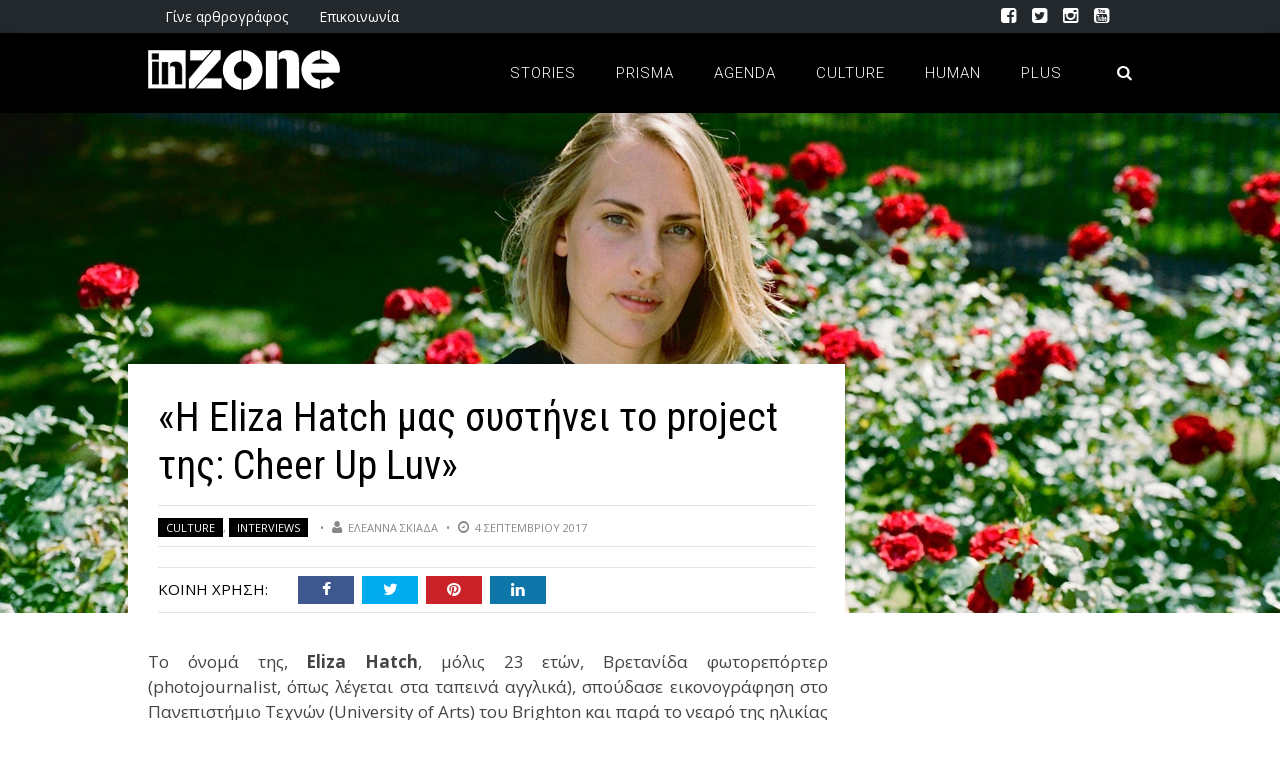

--- FILE ---
content_type: text/html; charset=UTF-8
request_url: https://inzone.gr/eliza-hatch-cheer-luv/
body_size: 22962
content:
<!DOCTYPE html>
<html lang="el" xmlns:og="http://opengraphprotocol.org/schema/" xmlns:fb="http://www.facebook.com/2008/fbml">

<head>
	
        <meta charset="UTF-8" />
        <meta name="google-site-verification" content="uoCBql9BlicUZOTpUc8oNOGwkZCUyfiAvVsqTSZtmfw" />
        <meta name="viewport" content="width=device-width, initial-scale=1"/>
        
        <meta http-equiv="Content-Type" content="text/html; charset=UTF-8" />
		
    	<meta name='robots' content='index, follow, max-image-preview:large, max-snippet:-1, max-video-preview:-1' />
	<style>img:is([sizes="auto" i], [sizes^="auto," i]) { contain-intrinsic-size: 3000px 1500px }</style>
	
	<!-- This site is optimized with the Yoast SEO plugin v22.8 - https://yoast.com/wordpress/plugins/seo/ -->
	<title>«Η Eliza Hatch μας συστήνει το project της: Cheer Up Luv» | InZone</title>
	<link rel="canonical" href="https://inzone.gr/eliza-hatch-cheer-luv/" />
	<meta property="og:locale" content="el_GR" />
	<meta property="og:type" content="article" />
	<meta property="og:title" content="«Η Eliza Hatch μας συστήνει το project της: Cheer Up Luv» | InZone" />
	<meta property="og:description" content="Το όνομά της, Eliza Hatch, μόλις 23 ετών, Βρετανίδα φωτορεπόρτερ (photojournalist, όπως λέγεται στα ταπεινά αγγλικά), σπούδασε εικονογράφηση στο Πανεπιστήμιο Τεχνών (University of Arts) του Brighton και παρά το νεαρό της ηλικίας της, κατάφερε να δημιουργήσει ένα φεμινιστικό project, που μόνο απαρατήρητο δεν έχει περάσει. Το «Cheer Up Luv», συστήνει την σεξουαλική παρενόχληση με έναν διαφορετικό τρόπο στο κοινό. Νέες γυναίκες που δέχτηκαν σεξουαλική παρενόχληση (οποιουδήποτε βαθμού) δημόσια, μιλούν και φωτογραφίζονται από τη νέα φωτογράφο, αποτελώντας μέρος ενός project, που παρόλο που δεν έχει κάνει καν τα πρώτα του γενέθλια(!), φιλοξενήθηκε στις σελίδες -διαδικτυακές και μη- των Elle UK, BBC, [&hellip;]" />
	<meta property="og:url" content="https://inzone.gr/eliza-hatch-cheer-luv/" />
	<meta property="og:site_name" content="InZone" />
	<meta property="article:publisher" content="https://www.facebook.com/inzonegr/" />
	<meta property="article:published_time" content="2017-09-04T14:45:36+00:00" />
	<meta property="article:modified_time" content="2017-09-05T10:16:26+00:00" />
	<meta property="og:image" content="https://inzone.gr/inzone/wp-content/uploads/2017/09/cul.jpg" />
	<meta property="og:image:width" content="1920" />
	<meta property="og:image:height" content="1272" />
	<meta property="og:image:type" content="image/jpeg" />
	<meta name="author" content="Ελεάννα Σκιαδά" />
	<meta name="twitter:card" content="summary_large_image" />
	<meta name="twitter:creator" content="@inzonegr" />
	<meta name="twitter:site" content="@inzonegr" />
	<meta name="twitter:label1" content="Συντάχθηκε από" />
	<meta name="twitter:data1" content="Ελεάννα Σκιαδά" />
	<meta name="twitter:label2" content="Εκτιμώμενος χρόνος ανάγνωσης" />
	<meta name="twitter:data2" content="1 λεπτό" />
	<script type="application/ld+json" class="yoast-schema-graph">{"@context":"https://schema.org","@graph":[{"@type":"Article","@id":"https://inzone.gr/eliza-hatch-cheer-luv/#article","isPartOf":{"@id":"https://inzone.gr/eliza-hatch-cheer-luv/"},"author":{"name":"Ελεάννα Σκιαδά","@id":"https://inzone.gr/#/schema/person/0bbe2aa692ca845f5f5824b0c4174a18"},"headline":"«Η Eliza Hatch μας συστήνει το project της: Cheer Up Luv»","datePublished":"2017-09-04T14:45:36+00:00","dateModified":"2017-09-05T10:16:26+00:00","mainEntityOfPage":{"@id":"https://inzone.gr/eliza-hatch-cheer-luv/"},"wordCount":121,"commentCount":0,"publisher":{"@id":"https://inzone.gr/#organization"},"image":{"@id":"https://inzone.gr/eliza-hatch-cheer-luv/#primaryimage"},"thumbnailUrl":"https://inzone.gr/inzone/wp-content/uploads/2017/09/cul.jpg","keywords":["Cheer Up Luv","Eliza Hatch","feminism","photojournalist","Sexual Harassment"],"articleSection":["Culture","Interviews","Top"],"inLanguage":"el","potentialAction":[{"@type":"CommentAction","name":"Comment","target":["https://inzone.gr/eliza-hatch-cheer-luv/#respond"]}]},{"@type":"WebPage","@id":"https://inzone.gr/eliza-hatch-cheer-luv/","url":"https://inzone.gr/eliza-hatch-cheer-luv/","name":"«Η Eliza Hatch μας συστήνει το project της: Cheer Up Luv» | InZone","isPartOf":{"@id":"https://inzone.gr/#website"},"primaryImageOfPage":{"@id":"https://inzone.gr/eliza-hatch-cheer-luv/#primaryimage"},"image":{"@id":"https://inzone.gr/eliza-hatch-cheer-luv/#primaryimage"},"thumbnailUrl":"https://inzone.gr/inzone/wp-content/uploads/2017/09/cul.jpg","datePublished":"2017-09-04T14:45:36+00:00","dateModified":"2017-09-05T10:16:26+00:00","breadcrumb":{"@id":"https://inzone.gr/eliza-hatch-cheer-luv/#breadcrumb"},"inLanguage":"el","potentialAction":[{"@type":"ReadAction","target":["https://inzone.gr/eliza-hatch-cheer-luv/"]}]},{"@type":"ImageObject","inLanguage":"el","@id":"https://inzone.gr/eliza-hatch-cheer-luv/#primaryimage","url":"https://inzone.gr/inzone/wp-content/uploads/2017/09/cul.jpg","contentUrl":"https://inzone.gr/inzone/wp-content/uploads/2017/09/cul.jpg","width":1920,"height":1272,"caption":"Πηγή Φωτογραφίας"},{"@type":"BreadcrumbList","@id":"https://inzone.gr/eliza-hatch-cheer-luv/#breadcrumb","itemListElement":[{"@type":"ListItem","position":1,"name":"inzone.gr","item":"https://inzone.gr/"},{"@type":"ListItem","position":2,"name":"Blog","item":"https://inzone.gr/blog/"},{"@type":"ListItem","position":3,"name":"«Η Eliza Hatch μας συστήνει το project της: Cheer Up Luv»"}]},{"@type":"WebSite","@id":"https://inzone.gr/#website","url":"https://inzone.gr/","name":"InZone","description":"Απ&#039; το πρίσμα των νέων!","publisher":{"@id":"https://inzone.gr/#organization"},"potentialAction":[{"@type":"SearchAction","target":{"@type":"EntryPoint","urlTemplate":"https://inzone.gr/?s={search_term_string}"},"query-input":"required name=search_term_string"}],"inLanguage":"el"},{"@type":"Organization","@id":"https://inzone.gr/#organization","name":"inzone.gr","url":"https://inzone.gr/","logo":{"@type":"ImageObject","inLanguage":"el","@id":"https://inzone.gr/#/schema/logo/image/","url":"https://inzone.gr/inzone/wp-content/uploads/2015/12/inzone_fb.png","contentUrl":"https://inzone.gr/inzone/wp-content/uploads/2015/12/inzone_fb.png","width":1452,"height":921,"caption":"inzone.gr"},"image":{"@id":"https://inzone.gr/#/schema/logo/image/"},"sameAs":["https://www.facebook.com/inzonegr/","https://x.com/inzonegr","https://www.instagram.com/inzonegr/","https://www.youtube.com/user/zonetubegr"]},{"@type":"Person","@id":"https://inzone.gr/#/schema/person/0bbe2aa692ca845f5f5824b0c4174a18","name":"Ελεάννα Σκιαδά","image":{"@type":"ImageObject","inLanguage":"el","@id":"https://inzone.gr/#/schema/person/image/","url":"https://secure.gravatar.com/avatar/a4faa036824a9792e3df8f0b0b15b993?s=96&d=mm&r=g","contentUrl":"https://secure.gravatar.com/avatar/a4faa036824a9792e3df8f0b0b15b993?s=96&d=mm&r=g","caption":"Ελεάννα Σκιαδά"},"description":"Φοιτήτρια Νομικής στο ΑΠΘ, θερμή υποστηρικτής της αναντικατάστατης δύναμης των λέξεων. Στην προσπάθεια μου να ισορροπήσω ικανοποιητικά στο σχοινί της καθημερινότητας, έπεσα τυχαία πάνω στο «γράψιμο», που ήρθε και συμπλήρωσε αυτό που αποκαλούσα μέχρι τότε «εαυτό». Δεν είναι μόνο τρόπος έκφρασης ενός, αλλά μπορεί αναμφίβολα να αγγίξει πολλούς, κάτι που ενισχύει τη γοητεία της γραφής. Οι λέξεις συγκινούν, ευαισθητοποιούν, προσβάλλουν, φανερώνουν τα τρωτά σημεία της κοινωνίας, του ανθρώπου, αναδιαμορφώνουν απόψεις, προκαλούν αλλαγές. Έτσι τουλάχιστον προσπαθώ να τις αξιοποιήσω εγώ, και πραγματικά ελπίζω να το καταφέρνω...","url":"https://inzone.gr/author/skiada/"}]}</script>
	<!-- / Yoast SEO plugin. -->


<link rel='dns-prefetch' href='//fonts.googleapis.com' />
<link rel='dns-prefetch' href='//www.googletagmanager.com' />
<link rel='dns-prefetch' href='//pagead2.googlesyndication.com' />
<link rel="alternate" type="application/rss+xml" title="Ροή RSS &raquo; InZone" href="https://inzone.gr/feed/" />
<link rel="alternate" type="application/rss+xml" title="Ροή Σχολίων &raquo; InZone" href="https://inzone.gr/comments/feed/" />
<link rel="alternate" type="application/rss+xml" title="Ροή Σχολίων InZone &raquo; «Η Eliza Hatch μας συστήνει το project της: Cheer Up Luv»" href="https://inzone.gr/eliza-hatch-cheer-luv/feed/" />
<meta property="og:title" content="«Η Eliza Hatch μας συστήνει το project της: Cheer Up Luv»"/><meta property="og:type" content="article"/><meta property="og:url" content="https://inzone.gr/eliza-hatch-cheer-luv/"/><meta property="og:image" content="https://inzone.gr/inzone/wp-content/uploads/2017/09/cul-600x315.jpg"/>
<script type="text/javascript">
/* <![CDATA[ */
window._wpemojiSettings = {"baseUrl":"https:\/\/s.w.org\/images\/core\/emoji\/15.0.3\/72x72\/","ext":".png","svgUrl":"https:\/\/s.w.org\/images\/core\/emoji\/15.0.3\/svg\/","svgExt":".svg","source":{"concatemoji":"https:\/\/inzone.gr\/inzone\/wp-includes\/js\/wp-emoji-release.min.js?ver=6.7.4"}};
/*! This file is auto-generated */
!function(i,n){var o,s,e;function c(e){try{var t={supportTests:e,timestamp:(new Date).valueOf()};sessionStorage.setItem(o,JSON.stringify(t))}catch(e){}}function p(e,t,n){e.clearRect(0,0,e.canvas.width,e.canvas.height),e.fillText(t,0,0);var t=new Uint32Array(e.getImageData(0,0,e.canvas.width,e.canvas.height).data),r=(e.clearRect(0,0,e.canvas.width,e.canvas.height),e.fillText(n,0,0),new Uint32Array(e.getImageData(0,0,e.canvas.width,e.canvas.height).data));return t.every(function(e,t){return e===r[t]})}function u(e,t,n){switch(t){case"flag":return n(e,"\ud83c\udff3\ufe0f\u200d\u26a7\ufe0f","\ud83c\udff3\ufe0f\u200b\u26a7\ufe0f")?!1:!n(e,"\ud83c\uddfa\ud83c\uddf3","\ud83c\uddfa\u200b\ud83c\uddf3")&&!n(e,"\ud83c\udff4\udb40\udc67\udb40\udc62\udb40\udc65\udb40\udc6e\udb40\udc67\udb40\udc7f","\ud83c\udff4\u200b\udb40\udc67\u200b\udb40\udc62\u200b\udb40\udc65\u200b\udb40\udc6e\u200b\udb40\udc67\u200b\udb40\udc7f");case"emoji":return!n(e,"\ud83d\udc26\u200d\u2b1b","\ud83d\udc26\u200b\u2b1b")}return!1}function f(e,t,n){var r="undefined"!=typeof WorkerGlobalScope&&self instanceof WorkerGlobalScope?new OffscreenCanvas(300,150):i.createElement("canvas"),a=r.getContext("2d",{willReadFrequently:!0}),o=(a.textBaseline="top",a.font="600 32px Arial",{});return e.forEach(function(e){o[e]=t(a,e,n)}),o}function t(e){var t=i.createElement("script");t.src=e,t.defer=!0,i.head.appendChild(t)}"undefined"!=typeof Promise&&(o="wpEmojiSettingsSupports",s=["flag","emoji"],n.supports={everything:!0,everythingExceptFlag:!0},e=new Promise(function(e){i.addEventListener("DOMContentLoaded",e,{once:!0})}),new Promise(function(t){var n=function(){try{var e=JSON.parse(sessionStorage.getItem(o));if("object"==typeof e&&"number"==typeof e.timestamp&&(new Date).valueOf()<e.timestamp+604800&&"object"==typeof e.supportTests)return e.supportTests}catch(e){}return null}();if(!n){if("undefined"!=typeof Worker&&"undefined"!=typeof OffscreenCanvas&&"undefined"!=typeof URL&&URL.createObjectURL&&"undefined"!=typeof Blob)try{var e="postMessage("+f.toString()+"("+[JSON.stringify(s),u.toString(),p.toString()].join(",")+"));",r=new Blob([e],{type:"text/javascript"}),a=new Worker(URL.createObjectURL(r),{name:"wpTestEmojiSupports"});return void(a.onmessage=function(e){c(n=e.data),a.terminate(),t(n)})}catch(e){}c(n=f(s,u,p))}t(n)}).then(function(e){for(var t in e)n.supports[t]=e[t],n.supports.everything=n.supports.everything&&n.supports[t],"flag"!==t&&(n.supports.everythingExceptFlag=n.supports.everythingExceptFlag&&n.supports[t]);n.supports.everythingExceptFlag=n.supports.everythingExceptFlag&&!n.supports.flag,n.DOMReady=!1,n.readyCallback=function(){n.DOMReady=!0}}).then(function(){return e}).then(function(){var e;n.supports.everything||(n.readyCallback(),(e=n.source||{}).concatemoji?t(e.concatemoji):e.wpemoji&&e.twemoji&&(t(e.twemoji),t(e.wpemoji)))}))}((window,document),window._wpemojiSettings);
/* ]]> */
</script>
<link rel='stylesheet' id='sbi_styles-css' href='https://inzone.gr/inzone/wp-content/plugins/instagram-feed/css/sbi-styles.min.css?ver=6.3.1' type='text/css' media='all' />
<style id='wp-emoji-styles-inline-css' type='text/css'>

	img.wp-smiley, img.emoji {
		display: inline !important;
		border: none !important;
		box-shadow: none !important;
		height: 1em !important;
		width: 1em !important;
		margin: 0 0.07em !important;
		vertical-align: -0.1em !important;
		background: none !important;
		padding: 0 !important;
	}
</style>
<link rel='stylesheet' id='wp-block-library-css' href='https://inzone.gr/inzone/wp-includes/css/dist/block-library/style.min.css?ver=6.7.4' type='text/css' media='all' />
<style id='safe-svg-svg-icon-style-inline-css' type='text/css'>
.safe-svg-cover{text-align:center}.safe-svg-cover .safe-svg-inside{display:inline-block;max-width:100%}.safe-svg-cover svg{height:100%;max-height:100%;max-width:100%;width:100%}

</style>
<style id='classic-theme-styles-inline-css' type='text/css'>
/*! This file is auto-generated */
.wp-block-button__link{color:#fff;background-color:#32373c;border-radius:9999px;box-shadow:none;text-decoration:none;padding:calc(.667em + 2px) calc(1.333em + 2px);font-size:1.125em}.wp-block-file__button{background:#32373c;color:#fff;text-decoration:none}
</style>
<style id='global-styles-inline-css' type='text/css'>
:root{--wp--preset--aspect-ratio--square: 1;--wp--preset--aspect-ratio--4-3: 4/3;--wp--preset--aspect-ratio--3-4: 3/4;--wp--preset--aspect-ratio--3-2: 3/2;--wp--preset--aspect-ratio--2-3: 2/3;--wp--preset--aspect-ratio--16-9: 16/9;--wp--preset--aspect-ratio--9-16: 9/16;--wp--preset--color--black: #000000;--wp--preset--color--cyan-bluish-gray: #abb8c3;--wp--preset--color--white: #ffffff;--wp--preset--color--pale-pink: #f78da7;--wp--preset--color--vivid-red: #cf2e2e;--wp--preset--color--luminous-vivid-orange: #ff6900;--wp--preset--color--luminous-vivid-amber: #fcb900;--wp--preset--color--light-green-cyan: #7bdcb5;--wp--preset--color--vivid-green-cyan: #00d084;--wp--preset--color--pale-cyan-blue: #8ed1fc;--wp--preset--color--vivid-cyan-blue: #0693e3;--wp--preset--color--vivid-purple: #9b51e0;--wp--preset--gradient--vivid-cyan-blue-to-vivid-purple: linear-gradient(135deg,rgba(6,147,227,1) 0%,rgb(155,81,224) 100%);--wp--preset--gradient--light-green-cyan-to-vivid-green-cyan: linear-gradient(135deg,rgb(122,220,180) 0%,rgb(0,208,130) 100%);--wp--preset--gradient--luminous-vivid-amber-to-luminous-vivid-orange: linear-gradient(135deg,rgba(252,185,0,1) 0%,rgba(255,105,0,1) 100%);--wp--preset--gradient--luminous-vivid-orange-to-vivid-red: linear-gradient(135deg,rgba(255,105,0,1) 0%,rgb(207,46,46) 100%);--wp--preset--gradient--very-light-gray-to-cyan-bluish-gray: linear-gradient(135deg,rgb(238,238,238) 0%,rgb(169,184,195) 100%);--wp--preset--gradient--cool-to-warm-spectrum: linear-gradient(135deg,rgb(74,234,220) 0%,rgb(151,120,209) 20%,rgb(207,42,186) 40%,rgb(238,44,130) 60%,rgb(251,105,98) 80%,rgb(254,248,76) 100%);--wp--preset--gradient--blush-light-purple: linear-gradient(135deg,rgb(255,206,236) 0%,rgb(152,150,240) 100%);--wp--preset--gradient--blush-bordeaux: linear-gradient(135deg,rgb(254,205,165) 0%,rgb(254,45,45) 50%,rgb(107,0,62) 100%);--wp--preset--gradient--luminous-dusk: linear-gradient(135deg,rgb(255,203,112) 0%,rgb(199,81,192) 50%,rgb(65,88,208) 100%);--wp--preset--gradient--pale-ocean: linear-gradient(135deg,rgb(255,245,203) 0%,rgb(182,227,212) 50%,rgb(51,167,181) 100%);--wp--preset--gradient--electric-grass: linear-gradient(135deg,rgb(202,248,128) 0%,rgb(113,206,126) 100%);--wp--preset--gradient--midnight: linear-gradient(135deg,rgb(2,3,129) 0%,rgb(40,116,252) 100%);--wp--preset--font-size--small: 13px;--wp--preset--font-size--medium: 20px;--wp--preset--font-size--large: 36px;--wp--preset--font-size--x-large: 42px;--wp--preset--spacing--20: 0.44rem;--wp--preset--spacing--30: 0.67rem;--wp--preset--spacing--40: 1rem;--wp--preset--spacing--50: 1.5rem;--wp--preset--spacing--60: 2.25rem;--wp--preset--spacing--70: 3.38rem;--wp--preset--spacing--80: 5.06rem;--wp--preset--shadow--natural: 6px 6px 9px rgba(0, 0, 0, 0.2);--wp--preset--shadow--deep: 12px 12px 50px rgba(0, 0, 0, 0.4);--wp--preset--shadow--sharp: 6px 6px 0px rgba(0, 0, 0, 0.2);--wp--preset--shadow--outlined: 6px 6px 0px -3px rgba(255, 255, 255, 1), 6px 6px rgba(0, 0, 0, 1);--wp--preset--shadow--crisp: 6px 6px 0px rgba(0, 0, 0, 1);}:where(.is-layout-flex){gap: 0.5em;}:where(.is-layout-grid){gap: 0.5em;}body .is-layout-flex{display: flex;}.is-layout-flex{flex-wrap: wrap;align-items: center;}.is-layout-flex > :is(*, div){margin: 0;}body .is-layout-grid{display: grid;}.is-layout-grid > :is(*, div){margin: 0;}:where(.wp-block-columns.is-layout-flex){gap: 2em;}:where(.wp-block-columns.is-layout-grid){gap: 2em;}:where(.wp-block-post-template.is-layout-flex){gap: 1.25em;}:where(.wp-block-post-template.is-layout-grid){gap: 1.25em;}.has-black-color{color: var(--wp--preset--color--black) !important;}.has-cyan-bluish-gray-color{color: var(--wp--preset--color--cyan-bluish-gray) !important;}.has-white-color{color: var(--wp--preset--color--white) !important;}.has-pale-pink-color{color: var(--wp--preset--color--pale-pink) !important;}.has-vivid-red-color{color: var(--wp--preset--color--vivid-red) !important;}.has-luminous-vivid-orange-color{color: var(--wp--preset--color--luminous-vivid-orange) !important;}.has-luminous-vivid-amber-color{color: var(--wp--preset--color--luminous-vivid-amber) !important;}.has-light-green-cyan-color{color: var(--wp--preset--color--light-green-cyan) !important;}.has-vivid-green-cyan-color{color: var(--wp--preset--color--vivid-green-cyan) !important;}.has-pale-cyan-blue-color{color: var(--wp--preset--color--pale-cyan-blue) !important;}.has-vivid-cyan-blue-color{color: var(--wp--preset--color--vivid-cyan-blue) !important;}.has-vivid-purple-color{color: var(--wp--preset--color--vivid-purple) !important;}.has-black-background-color{background-color: var(--wp--preset--color--black) !important;}.has-cyan-bluish-gray-background-color{background-color: var(--wp--preset--color--cyan-bluish-gray) !important;}.has-white-background-color{background-color: var(--wp--preset--color--white) !important;}.has-pale-pink-background-color{background-color: var(--wp--preset--color--pale-pink) !important;}.has-vivid-red-background-color{background-color: var(--wp--preset--color--vivid-red) !important;}.has-luminous-vivid-orange-background-color{background-color: var(--wp--preset--color--luminous-vivid-orange) !important;}.has-luminous-vivid-amber-background-color{background-color: var(--wp--preset--color--luminous-vivid-amber) !important;}.has-light-green-cyan-background-color{background-color: var(--wp--preset--color--light-green-cyan) !important;}.has-vivid-green-cyan-background-color{background-color: var(--wp--preset--color--vivid-green-cyan) !important;}.has-pale-cyan-blue-background-color{background-color: var(--wp--preset--color--pale-cyan-blue) !important;}.has-vivid-cyan-blue-background-color{background-color: var(--wp--preset--color--vivid-cyan-blue) !important;}.has-vivid-purple-background-color{background-color: var(--wp--preset--color--vivid-purple) !important;}.has-black-border-color{border-color: var(--wp--preset--color--black) !important;}.has-cyan-bluish-gray-border-color{border-color: var(--wp--preset--color--cyan-bluish-gray) !important;}.has-white-border-color{border-color: var(--wp--preset--color--white) !important;}.has-pale-pink-border-color{border-color: var(--wp--preset--color--pale-pink) !important;}.has-vivid-red-border-color{border-color: var(--wp--preset--color--vivid-red) !important;}.has-luminous-vivid-orange-border-color{border-color: var(--wp--preset--color--luminous-vivid-orange) !important;}.has-luminous-vivid-amber-border-color{border-color: var(--wp--preset--color--luminous-vivid-amber) !important;}.has-light-green-cyan-border-color{border-color: var(--wp--preset--color--light-green-cyan) !important;}.has-vivid-green-cyan-border-color{border-color: var(--wp--preset--color--vivid-green-cyan) !important;}.has-pale-cyan-blue-border-color{border-color: var(--wp--preset--color--pale-cyan-blue) !important;}.has-vivid-cyan-blue-border-color{border-color: var(--wp--preset--color--vivid-cyan-blue) !important;}.has-vivid-purple-border-color{border-color: var(--wp--preset--color--vivid-purple) !important;}.has-vivid-cyan-blue-to-vivid-purple-gradient-background{background: var(--wp--preset--gradient--vivid-cyan-blue-to-vivid-purple) !important;}.has-light-green-cyan-to-vivid-green-cyan-gradient-background{background: var(--wp--preset--gradient--light-green-cyan-to-vivid-green-cyan) !important;}.has-luminous-vivid-amber-to-luminous-vivid-orange-gradient-background{background: var(--wp--preset--gradient--luminous-vivid-amber-to-luminous-vivid-orange) !important;}.has-luminous-vivid-orange-to-vivid-red-gradient-background{background: var(--wp--preset--gradient--luminous-vivid-orange-to-vivid-red) !important;}.has-very-light-gray-to-cyan-bluish-gray-gradient-background{background: var(--wp--preset--gradient--very-light-gray-to-cyan-bluish-gray) !important;}.has-cool-to-warm-spectrum-gradient-background{background: var(--wp--preset--gradient--cool-to-warm-spectrum) !important;}.has-blush-light-purple-gradient-background{background: var(--wp--preset--gradient--blush-light-purple) !important;}.has-blush-bordeaux-gradient-background{background: var(--wp--preset--gradient--blush-bordeaux) !important;}.has-luminous-dusk-gradient-background{background: var(--wp--preset--gradient--luminous-dusk) !important;}.has-pale-ocean-gradient-background{background: var(--wp--preset--gradient--pale-ocean) !important;}.has-electric-grass-gradient-background{background: var(--wp--preset--gradient--electric-grass) !important;}.has-midnight-gradient-background{background: var(--wp--preset--gradient--midnight) !important;}.has-small-font-size{font-size: var(--wp--preset--font-size--small) !important;}.has-medium-font-size{font-size: var(--wp--preset--font-size--medium) !important;}.has-large-font-size{font-size: var(--wp--preset--font-size--large) !important;}.has-x-large-font-size{font-size: var(--wp--preset--font-size--x-large) !important;}
:where(.wp-block-post-template.is-layout-flex){gap: 1.25em;}:where(.wp-block-post-template.is-layout-grid){gap: 1.25em;}
:where(.wp-block-columns.is-layout-flex){gap: 2em;}:where(.wp-block-columns.is-layout-grid){gap: 2em;}
:root :where(.wp-block-pullquote){font-size: 1.5em;line-height: 1.6;}
</style>
<link rel='stylesheet' id='wordpress-popular-posts-css-css' href='https://inzone.gr/inzone/wp-content/plugins/wordpress-popular-posts/assets/css/wpp.css?ver=6.4.2' type='text/css' media='all' />
<link rel='stylesheet' id='bk-bootstrap-css-css' href='https://inzone.gr/inzone/wp-content/themes/the-rex/framework/bootstrap/css/bootstrap.css?ver=6.7.4' type='text/css' media='all' />
<link rel='stylesheet' id='bk-fa-css' href='https://inzone.gr/inzone/wp-content/themes/the-rex/css/fonts/awesome-fonts/css/font-awesome.min.css?ver=6.7.4' type='text/css' media='all' />
<link rel='stylesheet' id='bk-fa-snapchat-css' href='https://inzone.gr/inzone/wp-content/themes/the-rex/css/fa-snapchat.css?ver=6.7.4' type='text/css' media='all' />
<link rel='stylesheet' id='bk-flexslider-css' href='https://inzone.gr/inzone/wp-content/themes/the-rex/css/flexslider.css?ver=6.7.4' type='text/css' media='all' />
<link rel='stylesheet' id='bkstyle-css' href='https://inzone.gr/inzone/wp-content/themes/the-rex/css/bkstyle.css?ver=6.7.4' type='text/css' media='all' />
<link rel='stylesheet' id='bkresponsive-css' href='https://inzone.gr/inzone/wp-content/themes/the-rex/css/responsive.css?ver=6.7.4' type='text/css' media='all' />
<link rel='stylesheet' id='bk-tipper-css' href='https://inzone.gr/inzone/wp-content/themes/the-rex/css/jquery.fs.tipper.css?ver=6.7.4' type='text/css' media='all' />
<link rel='stylesheet' id='bk-justifiedgallery-css' href='https://inzone.gr/inzone/wp-content/themes/the-rex/css/justifiedGallery.css?ver=6.7.4' type='text/css' media='all' />
<link rel='stylesheet' id='bk-justifiedlightbox-css' href='https://inzone.gr/inzone/wp-content/themes/the-rex/css/magnific-popup.css?ver=6.7.4' type='text/css' media='all' />
<link rel='stylesheet' id='redux-google-fonts-bk_option-css' href='https://fonts.googleapis.com/css?family=Open+Sans%3A300%2C400%2C600%2C700%2C800%2C300italic%2C400italic%2C600italic%2C700italic%2C800italic%7CRoboto%3A100%2C300%2C400%2C500%2C700%2C900%2C100italic%2C300italic%2C400italic%2C500italic%2C700italic%2C900italic%7CArchivo+Narrow%3A400%2C700%2C400italic%2C700italic%7CRoboto+Condensed%3A300%2C400%2C700%2C300italic%2C400italic%2C700italic&#038;subset=latin%2Cgreek&#038;ver=1619035170' type='text/css' media='all' />
<script type="application/json" id="wpp-json">

{"sampling_active":0,"sampling_rate":100,"ajax_url":"https:\/\/inzone.gr\/wp-json\/wordpress-popular-posts\/v1\/popular-posts","api_url":"https:\/\/inzone.gr\/wp-json\/wordpress-popular-posts","ID":7527,"token":"d981e115e0","lang":0,"debug":0}

</script>
<script type="text/javascript" src="https://inzone.gr/inzone/wp-content/plugins/wordpress-popular-posts/assets/js/wpp.min.js?ver=6.4.2" id="wpp-js-js"></script>
<script type="text/javascript" src="https://inzone.gr/inzone/wp-includes/js/jquery/jquery.min.js?ver=3.7.1" id="jquery-core-js"></script>
<script type="text/javascript" src="https://inzone.gr/inzone/wp-includes/js/jquery/jquery-migrate.min.js?ver=3.4.1" id="jquery-migrate-js"></script>
<link rel="https://api.w.org/" href="https://inzone.gr/wp-json/" /><link rel="alternate" title="JSON" type="application/json" href="https://inzone.gr/wp-json/wp/v2/posts/7527" /><link rel="EditURI" type="application/rsd+xml" title="RSD" href="https://inzone.gr/inzone/xmlrpc.php?rsd" />
<link rel='shortlink' href='https://inzone.gr/?p=7527' />
<link rel="alternate" title="oEmbed (JSON)" type="application/json+oembed" href="https://inzone.gr/wp-json/oembed/1.0/embed?url=https%3A%2F%2Finzone.gr%2Feliza-hatch-cheer-luv%2F" />
<link rel="alternate" title="oEmbed (XML)" type="text/xml+oembed" href="https://inzone.gr/wp-json/oembed/1.0/embed?url=https%3A%2F%2Finzone.gr%2Feliza-hatch-cheer-luv%2F&#038;format=xml" />
<meta name="generator" content="Site Kit by Google 1.127.0" />            <style id="wpp-loading-animation-styles">@-webkit-keyframes bgslide{from{background-position-x:0}to{background-position-x:-200%}}@keyframes bgslide{from{background-position-x:0}to{background-position-x:-200%}}.wpp-widget-placeholder,.wpp-widget-block-placeholder,.wpp-shortcode-placeholder{margin:0 auto;width:60px;height:3px;background:#dd3737;background:linear-gradient(90deg,#dd3737 0%,#571313 10%,#dd3737 100%);background-size:200% auto;border-radius:3px;-webkit-animation:bgslide 1s infinite linear;animation:bgslide 1s infinite linear}</style>
                    <script type="text/javascript">
            var ajaxurl = 'https://inzone.gr/inzone/wp-admin/admin-ajax.php';
        </script>
    
<!-- Google AdSense meta tags added by Site Kit -->
<meta name="google-adsense-platform-account" content="ca-host-pub-2644536267352236">
<meta name="google-adsense-platform-domain" content="sitekit.withgoogle.com">
<!-- End Google AdSense meta tags added by Site Kit -->

<!-- Google AdSense snippet added by Site Kit -->
<script type="text/javascript" async="async" src="https://pagead2.googlesyndication.com/pagead/js/adsbygoogle.js?client=ca-pub-7742184136412427&amp;host=ca-host-pub-2644536267352236" crossorigin="anonymous"></script>

<!-- End Google AdSense snippet added by Site Kit -->
    
    <style type='text/css' media="all">
        .review-score {display: none !important;}.meta-comment {display: none !important;}        ::selection {color: #FFF; background: #000000}
        ::-webkit-selection {color: #FFF; background: #000000}
         
             p > a, p > a:hover, .single-page .article-content a:hover, .single-page .article-content a:visited, .content_out.small-post .meta .post-category, .bk-sub-menu li:hover > a,
            #top-menu>ul>li > .sub-menu a:hover, .bk-dropdown-menu li:hover > a, .widget_tag_cloud .tagcloud a:hover, .bk-header-90 #main-menu > ul > li:hover,
            .footer .searchform-wrap .search-icon i, .module-title h2 span,
            .row-type .meta .post-category, #top-menu>ul>li:hover > a, .article-content li a, .article-content p a, .content_out.small-post .post-category,
            .breadcrumbs .location, .recommend-box .close,
            .s-post-nav .nav-title span, .error-number h4, .redirect-home, .module-breaking-carousel .flex-direction-nav .flex-next, .module-breaking-carousel:hover .flex-direction-nav .flex-prev,
            .bk-author-box .author-info .bk-author-page-contact a:hover, .module-feature2 .meta .post-category, 
            .bk-blog-content .meta .post-category, blockquote,
            #pagination .page-numbers, .post-page-links a, input[type="submit"]:hover, .single-page .icon-play:hover,
            .button:hover, .top-nav .bk-lwa .bk-account-info a:hover, a.bk_u_login:hover, a.bk_u_logout:hover, .bk-back-login:hover,
            .top-nav .bk-links-modal:hover, .main-nav.bk-menu-light .bk-sub-menu li > a:hover, .main-nav.bk-menu-light .bk-sub-posts .post-title a:hover,
            .bk-header-90 .header-social .social-icon a:hover
            {color: #000000}
            
            .flex-direction-nav li a:hover polyline 
            {stroke: #000000}
            #top-menu>ul>li > .sub-menu, .bk-dropdown-menu, .widget_tag_cloud .tagcloud a:hover, #page-wrap.wide .main-nav.fixed,
            .bk-mega-menu, .bk-mega-column-menu, .search-loadding, #comment-submit:hover,
            #pagination .page-numbers, .post-page-links a, .post-page-links > span, .widget_latest_comments .flex-direction-nav li a:hover,
            .loadmore span.ajaxtext:hover, #mobile-inner-header, .menu-location-title, input[type="submit"]:hover, .button:hover,
            .bk-lwa:hover > .bk-account-info, .bk-back-login:hover ,.menu-location-title, #mobile-inner-header,
            .main-nav.bk-menu-light .main-nav-container, #bk-gallery-slider .flex-control-paging li a.flex-active
            {border-color: #000000;}

            .module-fw-slider .flex-control-nav li a.flex-active, .module-breaking-carousel .content_out.small-post .meta:after,
            .footer .cm-flex .flex-control-paging li a.flex-active,
            .bk-review-box .bk-overlay span, .bk-score-box, .share-total, #pagination .page-numbers.current, .post-page-links > span, .readmore a:hover,
            .loadmore span.ajaxtext:hover, .module-title h2:before, .page-title h2:before, #bk-gallery-slider .flex-control-paging li a.flex-active,
            .widget_display_stats dd strong, .widget_display_search .search-icon, .searchform-wrap .search-icon, #comment-submit:hover,
            #back-top, .bk_tabs .ui-tabs-nav li.ui-tabs-active, .s-tags a:hover, .post-category a
            {background-color: #000000;}
            
            .footer .cm-flex .flex-control-paging li a
            {background-color: rgba(0,0,0,0.3);}
            

                            #page-wrap { width: auto; }
                    @media (max-width: 991px){
                .sidebar {display: none !important}
            }
                                    @media only screen and (min-width: 510px) and  (max-width: 991px){ .bk_onethirds .one_third:last-child {display:none}
.bk_onethirds .one_third {width:44% }}
.home .bk_twothird_onethird .one_third:last-child {padding:27px;background-color:#eee;background-image: repeating-linear-gradient(45deg, transparent, transparent 15px, rgba(255,255,255,.5) 15px, rgba(255,255,255,.5) 30px);}                        
    </style>
        <link rel="icon" href="https://inzone.gr/inzone/wp-content/uploads/2016/08/cropped-Untitleddrf-1-1-32x32.png" sizes="32x32" />
<link rel="icon" href="https://inzone.gr/inzone/wp-content/uploads/2016/08/cropped-Untitleddrf-1-1-192x192.png" sizes="192x192" />
<link rel="apple-touch-icon" href="https://inzone.gr/inzone/wp-content/uploads/2016/08/cropped-Untitleddrf-1-1-180x180.png" />
<meta name="msapplication-TileImage" content="https://inzone.gr/inzone/wp-content/uploads/2016/08/cropped-Untitleddrf-1-1-270x270.png" />
<style type="text/css" title="dynamic-css" class="options-output">#top-menu>ul>li, #top-menu>ul>li .sub-menu li, .bk_u_login, .bk_u_logout, .bk-links-modal,.bk-lwa-profile .bk-user-data > div{font-family:"Open Sans";font-weight:400;font-style:normal;}.main-nav #main-menu .menu > li, .main-nav #main-menu .menu > li > a, .mega-title h3, .header .logo.logo-text h1, .bk-sub-posts .post-title,
                            .comment-box .comment-author-name, .today-date, #main-mobile-menu li a{font-family:Roboto;font-weight:300;font-style:normal;}.review-score, .bk-criteria-wrap > span{font-family:"Archivo Narrow";font-weight:400;font-style:normal;}.meta, .post-category, .post-date, .widget_comment .cm-header div, .module-feature2 .post-author, .comment-box .comment-time,
                            .loadmore span.ajaxtext, #comment-submit, .breadcrumbs, .button, .bk-search-content .nothing-respond{font-family:"Open Sans";font-weight:400;font-style:normal;}.module-title h2, .page-title h2, .widget-title h3{font-family:"Open Sans";font-weight:700;font-style:normal;}h1, h2, h3, h4, h5, #mobile-top-menu > ul > li, #mobile-menu > ul > li, #footer-menu a, .bk-copyright, 
                            .widget-social-counter ul li .data .subscribe, 
                            .bk_tabs  .ui-tabs-nav li, .bkteamsc .team-member .member-name, .buttonsc {font-family:"Roboto Condensed";font-weight:normal;font-style:normal;}body, textarea, input, p, 
                            .entry-excerpt, .comment-text, .comment-author, .article-content,
                            .comments-area, .tag-list, .bk-mega-menu .bk-sub-posts .feature-post .menu-post-item .post-date, .comments-area small{font-family:"Open Sans";font-weight:normal;font-style:normal;}</style>
<script type='text/javascript' src='https://inzone.gr/inzone/wp-content/plugins/wp-spamshield/js/jscripts.php'></script> 
    	    
    	    	    	
    	<link rel="stylesheet" href="https://inzone.gr/inzone/wp-content/themes/the-rex/style.css">
    	
    	<link rel="pingback" href="https://inzone.gr/inzone/xmlrpc.php">
        
    	    
    	
    </head>
    
    <body class="post-template-default single single-post postid-7527 single-format-standard">
        <div id="page-wrap" class= 'wide'>
        <div id="main-mobile-menu">
            <div class="block">
                <div id="mobile-inner-header">
                    <h3 class="menu-title">
                        InZone                    </h3>
                    <a class="mobile-menu-close" href="#" title="Close"><i class="fa fa-long-arrow-left"></i></a>
                </div>
                                     <div class="top-menu">
                        <h3 class="menu-location-title">
                            Top Menu                        </h3>
                    <div id="mobile-top-menu" class="menu-%ce%bc%ce%b5%ce%bd%ce%bf%cf%8d-2-container"><ul id="menu-%ce%bc%ce%b5%ce%bd%ce%bf%cf%8d-2" class="menu"><li id="menu-item-455" class="menu-item menu-item-type-post_type menu-item-object-page menu-item-455"><a href="https://inzone.gr/be-an-author/">Γίνε αρθρογράφος</a></li>
<li id="menu-item-397" class="menu-item menu-item-type-post_type menu-item-object-page menu-item-397"><a href="https://inzone.gr/contact/">Επικοινωνία</a></li>
</ul></div>                    </div>
                                <div class="main-menu">
                    <h3 class="menu-location-title">
                        Main Menu                    </h3>
                    <div id="mobile-menu" class="menu-%ce%bc%ce%b5%ce%bd%ce%bf%cf%8d-1-container"><ul id="menu-%ce%bc%ce%b5%ce%bd%ce%bf%cf%8d-1" class="menu"><li id="menu-item-3862" class="menu-item menu-item-type-taxonomy menu-item-object-category menu-item-3862 menu-category-1498"><a href="https://inzone.gr/category/stories/" title="Politics | Society">Stories</a></li>
<li id="menu-item-3865" class="menu-item menu-item-type-taxonomy menu-item-object-category menu-item-3865 menu-category-27"><a href="https://inzone.gr/category/prisma/" title="&#8230;απ&#8217; το prisma των νέων!">Prisma</a></li>
<li id="menu-item-3867" class="menu-item menu-item-type-taxonomy menu-item-object-category menu-item-3867 menu-category-1499"><a href="https://inzone.gr/category/agenda/" title="city.life / Thessaloniki">Agenda</a></li>
<li id="menu-item-3863" class="menu-item menu-item-type-taxonomy menu-item-object-category current-post-ancestor current-menu-parent current-post-parent menu-item-3863 menu-category-1497"><a href="https://inzone.gr/category/culture/" title="Art | Movies">Culture</a></li>
<li id="menu-item-5962" class="menu-item menu-item-type-taxonomy menu-item-object-category menu-item-has-children menu-item-5962 menu-category-2078"><a href="https://inzone.gr/category/human/">Human</a>
<ul class="sub-menu">
	<li id="menu-item-3864" class="menu-item menu-item-type-taxonomy menu-item-object-category menu-item-3864 menu-category-67"><a href="https://inzone.gr/category/human/psychology/" title="Everything about humans">Ψυχολογία</a></li>
	<li id="menu-item-5963" class="menu-item menu-item-type-taxonomy menu-item-object-category menu-item-5963 menu-category-2017"><a href="https://inzone.gr/category/human/eu-zin/">ΕΥ ΖΗΝ</a></li>
</ul>
</li>
<li id="menu-item-35" class="menu-item menu-item-type-taxonomy menu-item-object-category menu-item-has-children menu-item-35 menu-category-18"><a href="https://inzone.gr/category/plus/">Plus</a>
<ul class="sub-menu">
	<li id="menu-item-41" class="menu-item menu-item-type-taxonomy menu-item-object-category current-post-ancestor current-menu-parent current-post-parent menu-item-41 menu-category-19"><a href="https://inzone.gr/category/interviews/">Interviews</a></li>
	<li id="menu-item-7743" class="menu-item menu-item-type-taxonomy menu-item-object-category menu-item-7743 menu-category-2444"><a href="https://inzone.gr/category/plus/istories/">Ιστορίες</a></li>
	<li id="menu-item-3890" class="menu-item menu-item-type-taxonomy menu-item-object-category menu-item-3890 menu-category-927"><a href="https://inzone.gr/category/plus/100words/">Σε 100 λέξεις</a></li>
	<li id="menu-item-529" class="menu-item menu-item-type-taxonomy menu-item-object-category menu-item-529 menu-category-193"><a href="https://inzone.gr/category/plus/your-zone/">Your Zone</a></li>
	<li id="menu-item-4364" class="menu-item menu-item-type-post_type menu-item-object-page menu-item-4364"><a href="https://inzone.gr/greece/">Η δική σας Ελλάδα!</a></li>
</ul>
</li>
</ul></div>                </div>
            </div>
        </div>
        <div id="page-inner-wrap">
            <div class="page-cover mobile-menu-close"></div>
            <div class="bk-page-header">
                <div class="header-wrap header bk-header-90">
                    <div class="top-bar" style="display: ;">
                        <div class="bkwrapper container">
                                                            <div class="top-nav clearfix">
                                                                         
                                        <div id="top-menu" class="menu-%ce%bc%ce%b5%ce%bd%ce%bf%cf%8d-2-container"><ul id="menu-%ce%bc%ce%b5%ce%bd%ce%bf%cf%8d-3" class="menu"><li class="menu-item menu-item-type-post_type menu-item-object-page menu-item-455"><a href="https://inzone.gr/be-an-author/">Γίνε αρθρογράφος</a></li>
<li class="menu-item menu-item-type-post_type menu-item-object-page menu-item-397"><a href="https://inzone.gr/contact/">Επικοινωνία</a></li>
</ul></div> 
                                                                    
                                                        				<div class="header-social">
                    					<ul class="clearfix">
                    						                    							<li class="social-icon fb"><a href="https://www.facebook.com/inzonegr/" target="_blank"><i class="fa fa-facebook-square"></i></a></li>
                    						                    						
                    						                    							<li class="social-icon twitter"><a href="https://twitter.com/inzonegr" target="_blank"><i class="fa fa-twitter-square"></i></a></li>
                    						                    						
                    						                    						
                    						                    							<li class="social-icon instagram"><a href="https://www.instagram.com/inzonegr/" target="_blank"><i class="fa fa-instagram"></i></a></li>
                    						                    						
                    						                    							<li class="social-icon youtube"><a href="https://www.youtube.com/user/zonetubegr" target="_blank"><i class="fa fa-youtube-square"></i></a></li>
                    						      							
											
                                                                						
                    					</ul>
                    				</div>
                    
                                      
                                </div><!--top-nav-->
                                                    </div>
                    </div><!--top-bar-->
                    <!-- nav open -->
            		<nav class="main-nav">
                        <div class="main-nav-inner bkwrapper container">
                            <div class="main-nav-container clearfix">
                                <div class="main-nav-wrap">
                                    <div class="mobile-menu-wrap">
                                        <a class="mobile-nav-btn" id="nav-open-btn"><i class="fa fa-bars"></i></a>  
                                    </div>
                                    <!-- logo open -->
                                                            			<div class="logo">
                                        <a href="https://inzone.gr">
                                            <img src="https://inzone.gr/inzone/wp-content/uploads/2020/11/white_trans.svg" alt="logo"/>
                                        </a>
                        			</div>
                        			<!-- logo close -->
                                                                        
                                    <div id="main-menu" class="menu-%ce%bc%ce%b5%ce%bd%ce%bf%cf%8d-1-container"><ul id="menu-%ce%bc%ce%b5%ce%bd%ce%bf%cf%8d-4" class="menu"><li class="menu-item menu-item-type-taxonomy menu-item-object-category menu-item-3862 menu-category-1498"><a href="https://inzone.gr/category/stories/" title="Politics | Society">Stories</a></li>
<li class="menu-item menu-item-type-taxonomy menu-item-object-category menu-item-3865 menu-category-27"><a href="https://inzone.gr/category/prisma/" title="&#8230;απ&#8217; το prisma των νέων!">Prisma</a></li>
<li class="menu-item menu-item-type-taxonomy menu-item-object-category menu-item-3867 menu-category-1499"><a href="https://inzone.gr/category/agenda/" title="city.life / Thessaloniki">Agenda</a></li>
<li class="menu-item menu-item-type-taxonomy menu-item-object-category current-post-ancestor current-menu-parent current-post-parent menu-item-3863 menu-category-1497"><a href="https://inzone.gr/category/culture/" title="Art | Movies">Culture</a></li>
<li class="menu-item menu-item-type-taxonomy menu-item-object-category menu-item-has-children menu-item-5962 menu-category-2078"><a href="https://inzone.gr/category/human/">Human</a><div class="bk-dropdown-menu"><div class="bk-sub-menu-wrap"><ul class="bk-sub-menu clearfix">	<li class="menu-item menu-item-type-taxonomy menu-item-object-category menu-item-3864 menu-category-67"><a href="https://inzone.gr/category/human/psychology/" title="Everything about humans">Ψυχολογία</a></li>
	<li class="menu-item menu-item-type-taxonomy menu-item-object-category menu-item-5963 menu-category-2017"><a href="https://inzone.gr/category/human/eu-zin/">ΕΥ ΖΗΝ</a></li>
</ul></div></div></li>
<li class="menu-item menu-item-type-taxonomy menu-item-object-category menu-item-has-children menu-item-35 menu-category-18"><a href="https://inzone.gr/category/plus/">Plus</a><div class="bk-dropdown-menu"><div class="bk-sub-menu-wrap"><ul class="bk-sub-menu clearfix">	<li class="menu-item menu-item-type-taxonomy menu-item-object-category current-post-ancestor current-menu-parent current-post-parent menu-item-41 menu-category-19"><a href="https://inzone.gr/category/interviews/">Interviews</a></li>
	<li class="menu-item menu-item-type-taxonomy menu-item-object-category menu-item-7743 menu-category-2444"><a href="https://inzone.gr/category/plus/istories/">Ιστορίες</a></li>
	<li class="menu-item menu-item-type-taxonomy menu-item-object-category menu-item-3890 menu-category-927"><a href="https://inzone.gr/category/plus/100words/">Σε 100 λέξεις</a></li>
	<li class="menu-item menu-item-type-taxonomy menu-item-object-category menu-item-529 menu-category-193"><a href="https://inzone.gr/category/plus/your-zone/">Your Zone</a></li>
	<li class="menu-item menu-item-type-post_type menu-item-object-page menu-item-4364"><a href="https://inzone.gr/greece/">Η δική σας Ελλάδα!</a></li>
</ul></div></div></li>
</ul></div>                                    <div class="ajax-search-wrap"><div id="ajax-form-search" class="ajax-search-icon"><i class="fa fa-search"></i></div><form class="ajax-form" method="get" action="https://inzone.gr/"><fieldset><input id="search-form-text" type="text" class="field" name="s" autocomplete="off" value="" placeholder="Αναζητήστε με το πλήκτρο enter..."></fieldset></form> <div id="ajax-search-result"></div></div> 
                                </div>
                            </div>    
                        </div><!-- main-nav-inner -->       
            		</nav>
                    <!-- nav close --> 
        		</div>                
            </div>                
            
            <!-- backtop open -->
    		                <div id="back-top"><i class="fa fa-long-arrow-up"></i></div>
                		<!-- backtop close --><!-- share box --> 
                        <div class="single-page bk-fullwidth" itemscope itemtype="http://schema.org/Article">
                            <header id="bk-parallax-feat" class="clearfix"><div class="s-feat-img" data-type="background" style="background-image: url(https://inzone.gr/inzone/wp-content/uploads/2017/09/cul.jpg)"></div><div class="s_header_wraper"><div class="s-post-header bkwrapper container"><div class="bk-header-row"><div class="bk-header-8 col-md-8"><h1 itemprop="headline">«Η Eliza Hatch μας συστήνει το project της: Cheer Up Luv»</h1><div class="meta"><div class="post-category"><a href="https://inzone.gr/category/culture/">Culture</a>, <a href="https://inzone.gr/category/interviews/">Interviews</a></div><div class="post-author" itemprop="author"><i class="fa fa-user" id="author_icon"></i><a href="https://inzone.gr/author/skiada/">Ελεάννα Σκιαδά</a></div><div class="post-date" itemprop="datePublished"><i class="fa fa-clock-o"></i>4 Σεπτεμβρίου 2017</div><div class="views"><i class="fa fa-eye"></i>2171</div><div class="comments"><i class="fa fa-comment-o"></i>0</div></div><div class="bk-share-box"><span>Κοινή χρήση:</span><div class="share-box-wrap"><div class="share-box"><ul class="social-share"><li class="bk_facebook_share"><a onClick="window.open('http://www.facebook.com/sharer.php?u=https%3A%2F%2Finzone.gr%2Feliza-hatch-cheer-luv%2F','Facebook','width=600,height=300,left='+(screen.availWidth/2-300)+',top='+(screen.availHeight/2-150)+''); return false;" href="http://www.facebook.com/sharer.php?u=https%3A%2F%2Finzone.gr%2Feliza-hatch-cheer-luv%2F"><div class="share-item-icon"><i class="fa fa-facebook " title="Facebook"></i></div></a></li><li class="bk_twitter_share"><a onClick="window.open('http://twitter.com/share?url=https%3A%2F%2Finzone.gr%2Feliza-hatch-cheer-luv%2F&amp;text=«Η%20Eliza%20Hatch%20μας%20συστήνει%20το%20project%20της:%20Cheer%20Up%20Luv»','Twitter share','width=600,height=300,left='+(screen.availWidth/2-300)+',top='+(screen.availHeight/2-150)+''); return false;" href="http://twitter.com/share?url=https%3A%2F%2Finzone.gr%2Feliza-hatch-cheer-luv%2F&amp;text=«Η%20Eliza%20Hatch%20μας%20συστήνει%20το%20project%20της:%20Cheer%20Up%20Luv»"><div class="share-item-icon"><i class="fa fa-twitter " title="Twitter"></i></div></a></li><li class="bk_pinterest_share"><a href="javascript:void((function()%7Bvar%20e=document.createElement(&apos;script&apos;);e.setAttribute(&apos;type&apos;,&apos;text/javascript&apos;);e.setAttribute(&apos;charset&apos;,&apos;UTF-8&apos;);e.setAttribute(&apos;src&apos;,&apos;http://assets.pinterest.com/js/pinmarklet.js?r=&apos;+Math.random()*99999999);document.body.appendChild(e)%7D)());"><div class="share-item-icon"><i class="fa fa-pinterest " title="Pinterest"></i></div></a></li><li class="bk_linkedin_share"><a onClick="window.open('http://www.linkedin.com/shareArticle?mini=true&amp;url=https%3A%2F%2Finzone.gr%2Feliza-hatch-cheer-luv%2F','Linkedin','width=863,height=500,left='+(screen.availWidth/2-431)+',top='+(screen.availHeight/2-250)+''); return false;" href="http://www.linkedin.com/shareArticle?mini=true&amp;url=https%3A%2F%2Finzone.gr%2Feliza-hatch-cheer-luv%2F"><div class="share-item-icon"><i class="fa fa-linkedin " title="Linkedin"></i></div></a></li></ul></div></div></div></div></div></div></div><!-- end single header --></header>                        
            <div class="article-wrap bkwrapper container">
                <div class="row bk-in-single-page bksection">
                    <div class="main col-md-8">
                        <div class="article-content clearfix" itemprop="articleBody">
                                                        <!-- ARTICAL CONTENT -->
                                                        <p style="text-align: justify;">Το όνομά της, <strong>Eliza Hatch</strong>, μόλις 23 ετών, Βρετανίδα φωτορεπόρτερ (photojournalist, όπως λέγεται στα ταπεινά αγγλικά), σπούδασε εικονογράφηση στο Πανεπιστήμιο Τεχνών (University of Arts) του Brighton και παρά το νεαρό της ηλικίας της, κατάφερε να δημιουργήσει ένα φεμινιστικό project, που μόνο απαρατήρητο δεν έχει περάσει. <strong>Το «Cheer Up Luv», συστήνει την σεξουαλική παρενόχληση με έναν διαφορετικό τρόπο στο κοινό</strong>. Νέες γυναίκες που δέχτηκαν σεξουαλική παρενόχληση (οποιουδήποτε βαθμού) δημόσια, μιλούν και φωτογραφίζονται από τη νέα φωτογράφο, αποτελώντας μέρος ενός project, που παρόλο που δεν έχει κάνει καν τα πρώτα του γενέθλια(!), <strong>φιλοξενήθηκε στις σελίδες -διαδικτυακές και μη- των Elle UK, BBC, The Guardian, The Independent, The Mail Online, Blonde Magazine, The Observer.</strong></p>
<p style="text-align: justify;"><strong>Ο καλύτερος φυσικά τρόπος για να γνωρίσει κανείς την αναμφισβήτητα ταλαντούχα γυναίκα και το καινοτόμο, φρέσκο project της, δεν είναι άλλος από το να «μελετήσει» προσεκτικά τη συνέντευξη που η Eliza Hatch έδωσε αποκλειστικά στο Inzone.gr!</strong><span id="more-7527"></span></p>
<p style="text-align: justify;">[widget id=&#8221;text-6&#8243;]</p>
<p style="text-align: justify;"><strong>-Πώς σου ήρθε η ιδέα για το «Cheer up Luv»; Είχες κάποια εμπειρία στην προσωπική σου ζωή που αποτέλεσε την αφορμή ή ξεκίνησες έχοντας στο μυαλό σου την γενικότερη ανάγκη της κοινωνίας να στηρίξει τον φεμινισμό;</strong></p>
<p style="text-align: justify;"><strong>Αποφάσισα να ξεκινήσω το «Cheer Up Luv» λίγο νωρίτερα φέτος, αλλά το θέμα πίσω από το project αποτελούσε έντονο παράγοντα στη ζωή μου. Μεγαλώνοντας στο Λονδίνο, συνηθίζεις στο λεγόμενο «catcalled»</strong> και στη σεξουαλική παρενόχληση, ειδικά όταν φοράς τη στολή του σχολείου. Όταν ήμουν μικρότερη, αγνοούσα περισσότερο το γεγονός και ότι αυτό συνέβαινε σε όλους, φαινόταν φυσιολογικό και απλώς μπορούσες να το αγνοήσεις. Ήταν πρόσφατα που με αγανάκτηση το ανέφερα σε ορισμένες φίλες, ανακαλύπτοντας πόσο συχνά το βιώνουν και οι ίδιες. Μάλιστα μόνο μετά τη συζήτηση που είχα με άνδρες από το φιλικό μου περιβάλλον και αντιλαμβανόμενη το σοκ και τη δυσπιστία τους σχετικά με το θέμα, «ταρακουνήθηκα» και αποφάσισα ότι δεν πάει άλλο («enough is enough»). Οι προσωπικές μου εμπειρίες κυμαίνονται από το απλό «smile» και «cheer up» μέχρι τις πιο σοκαριστηκές προσβολές.</p>
<p style="text-align: justify;"><strong>Γι&#8217; αυτό και ο σκοπός του project για εμένα, είναι να δείξω πραγματικά την ποικιλία του τι οι γυναίκες υφίστανται στην καθημερινή τους ζωή.</strong> Ήθελα να δείξω ότι ακόμα και η πιο ακίνδυνη φράση έχει άσχημη χροιά και δεν πρέπει να χρησιμοποιείται ελαφρά τη καρδία.<strong> Προσπαθώ να δημιουργήσω ένα project προσβάσιμο στις γυναίκες, όπου θα μπορούν να μιλήσουν για οτιδήποτε τις έκανε να αισθανθούν άσχημα δημόσια</strong>. Στόχος μου είναι να δείξω αληθινές γυναίκες και να πω τις ιστορίες τους και παράλληλα να ευαισθητοποιήσω τον κόσμο σχετικά με ένα θέμα που έχει εντελώς αγνοηθεί. <strong>Ήθελα, τέλος, να δημιουργήσω ένα χώρο που οι γυναικείες φωνές θα μπορούν να ακουστούν και να μετατρέψω τις καταστάσεις που εκείνες ένιωσαν ευάλωτες σε καταστάσεις που θα αισθάνονται δυνατές.</strong></p>
<p style="text-align: justify;"><strong>&#8211; Πότε ξεκίνησες να εργάζεσαι πάνω στο project και πόσο περίπου καιρό χρειάστηκες για να κάνεις την ιδέα σου πράξη; Είχες ανθρώπους που σε στήριξαν δίπλα σου καθ&#8217;όλη την πορεία της δημιουργίας του;</strong></p>
<p style="text-align: justify;">Ξεκίνησα να εργάζομαι πάνω στο project τον Ιανουάριο και αρχικά απευθύνθηκα σε γυναίκες από το κοντινό μου περιβάλλον, ρωτώντας εάν θα ήθελαν να είναι μέρος του. Περνώντας ύστερα στο Instagram, γυναίκες από όλο τον κόσμο επικοινώνησαν μαζί μου, επιθυμώντας να μοιραστούν τις ιστορίες τους. Γενικά, όλο το project αποτέλεσε μία εμπειρία που μου έμαθε πολλά. Στην αρχή δεν ήξερα καν ποιος θα είναι ο τελικός στόχος, αλλά <strong>πάντοτε είχα να μεταφέρω ένα ηχηρό και δυνατό μήνυμα.</strong> Φυσικά, δεν θα ήμουν ικανή να ξεκινήσω να χτίζω το project, χωρίς την προθυμοποίηση των φίλων μου να συνεργαστούν μαζί μου και να μοιραστούν τις εμπειρίες τους, ήδη από το ξεκίνημα της όλης προσπάθειας.</p>
<p style="text-align: justify;"><strong>-Όταν ξεκίνησες να δουλεύεις για το «Cheer Up Luv», οι γυναίκες ανταποκρίθηκαν γρήγορα; Ήταν διστακτικές με την όλη διαδικασία, και ιδιαίτερα με τη φωτογράφιση;</strong></p>
<p style="text-align: justify;">Σχεδόν κάθε γυναίκα με την οποία μίλησα ήθελε να μοιραστεί την ιστορία της και να φωτογραφηθεί. Εννοείται πως κάθε γυναίκα με την οποία συνεργάστηκα ήταν διαφορετική, άλλες είχαν περισσότερη αυτοπεποίθηση από άλλες μπροστά στο φακό, κάτι που ήταν φυσικά αναμενόμενο. Εξάλλου, <strong>μου αρέσει να κάνω τις γυναίκες να αισθάνονται όσο πιο άνετα μπορώ</strong>, και πριν ξεκινήσουμε τη φωτογράφιση μου αρέσει να πηγαίνουμε για ένα καφέ και να συζητάμε με σκοπό να τις «χαλαρώσω».</p>
<p style="text-align: justify;"><strong>-Τα μέρη που επιλέγεις να φωτογραφίσεις τις γυναίκες, σχετίζονται με το χώρο που δέχτηκαν τη σεξουαλική παρενόχληση;</strong></p>
<p style="text-align: justify;"><strong>Πάντα προσπαθώ να φωτογραφίζω τις γυναίκες σε κάποιο xώρο που είναι σχετικός με την ιστορία που εκείνη έχει να διηγηθεί,</strong> και πάντοτε είμαι επιφυλακτική για το χώρο που τελικά θα επιλέξουμε. Πριν συναντηθούμε, ρωτάω να μου στείλει πληροφορίες για την εμπειρία της, προκειμένου να αποφασίσω εάν η φωτογράφιση θα γίνει σε τοποθεσία που είναι σχετική με την ιστορία ή κάποιο μέρος που είναι άνετο για εκείνη. <strong>Προσπαθώ να τοποθετήσω το θέμα της φωτογράφισης σε ένα χώρο που είναι γνωστό και «κοντινό» στο θεατή, σχετικό της ιστορίας και ικανό να ενδυναμώσει τη γυναίκα της φωτογραφίας.</strong></p>
<p style="text-align: justify;"><strong>-Θυμάσαι κάποιον που έχει εκφράσει αρνητική κριτική σχετικά με το project; Πώς θα αντιδρούσες εάν κάποιος υποστήριζε ότι όλη αυτή η προσπάθεια είναι απλώς μία υπερβολική αντίδραση και ότι η τέτοιου είδους σεξουαλική παρενόχληση είναι κάτι μη ανησυχητικό;</strong></p>
<p style="text-align: justify;">Είναι προφανές ότι θα υπάρχουν αρνητικές αντιδράσεις όταν μία τέτοια προσπάθεια γίνεται δημόσια, αλλά <strong>μέχρι τώρα δεν έχω λάβει παρά μόνο θετικές αντιδράσεις.</strong> Δεν μου αρέσει να διαβάζω αρνητικά σχόλια στο διαδίκτυο, επειδή δεν το θεωρώ παραγωγικό και θα προτιμούσα να αλληλεπιδρώ με ανθρώπους που θέλουν να δουν μία θετική αλλαγή στον κόσμο. <strong>Νομίζω ότι ο λόγος που η σεξουαλική παρενόχληση θεωρείται πλέον ένα φυσιολογικό μέρος της κοινωνίας, είναι ακριβώς πως οι γυναίκες πιστεύουν ότι εάν παραπονεθούν γι&#8217; αυτό, κανείς δεν θα τις πάρει στα σοβαρά. Aυτή ακριβώς τη στάση πρέπει να αλλάξουμε!</strong></p>
<p style="text-align: justify;"><strong>-BBC, The Observer, The Guardian, Elle UK&#8230; Αν σκεφτείς, ότι πρόκειται για ένα τελείως νέο και διαφορετικό project, πώς αισθάνεσαι που τέτοιες εφημερίδες και ιστοσελίδες επέλεξαν να παρουσιάσουν το «Cheer Up Luv»;</strong></p>
<p style="text-align: justify;">Η αλήθεια είναι ότι οι τελευταίοι μήνες υπήρξαν αρκετά κουραστικοί. <strong>Ποτέ δεν περίμενα ότι το project θα έχει τέτοια απήχηση, αλλά είμαι πολύ χαρούμενη που το θέμα λαμβάνει την προσοχή που του αξίζει.</strong> Είναι υπέροχο που τελικά τόσο οι άνδρες αλλά και οι γυναίκες αρχίζουν να μιλούν και να «ανοίγονται» για αυτό το θέμα.</p>
<p style="text-align: justify;"><strong>-Πιστεύεις ότι ο τρόπος που οι γυναίκες παρουσιάζουν τον εαυτό τους στα social media σχετίζεται με τον τρόπο που αντιμετωπίζονται στον πραγματικό κόσμο (λαμβάνοντας φυσικά υπόψη σου ότι συχνά η προσπάθεια για «κυριαρχία» στο διαδικτυακό κόσμο οδηγεί σε προκλητικές φωτογραφίες, μίμηση συγκεκριμένων προτύπων);</strong></p>
<p style="text-align: justify;">Δεν θεωρώ ότι έχει να κάνει με τον τρόπο που προβάλλονται στο διαδίκτυο. Και οι άντρες είναι εξίσου κακοί σε αυτό το θέμα (όσον αφορά το διαδίκτυο), αλλά αυτό δεν αλλάζει τον τρόπο που οι γυναίκες τους χειρίζονται δημόσια. <strong>Ό,τι κι αν οι γυναίκες επιλέγουν να κάνουν στην ιδιωτική τους ζωή, ακόμα και αν αυτό σχετίζεται με τα social media, δεν σημαίνει ότι τους αξίζει να παρενοχλούνται σε δημόσιους χώρους.</strong> Επιπλέον, η σεξουαλική παρενόχληση στο δρόμο δεν είναι καινούριο φαινόμενο, αλλά κάτι που έχει απασχολήσει και τις προηγούμενες γενιές. Απλώς οι άνθρωποι ξεκίνησαν πρόσφατα να μιλούν γι&#8217; αυτό.</p>
<p style="text-align: justify;"><strong>-Το «Cheer Up Luv» είναι χωρίς δεύτερη σκέψη ένα project που υποστηρίζει το φεμινιστικό κίνημα των ημερών. Ποια είναι η γυναίκα που έπαιξε -και ίσως συνεχίζει να παίζει- σημαντικό ρόλο στη ζωή σου και επηρέασε τον τρόπο που εξελίσσεσαι σαν προσωπικότητα;</strong></p>
<p style="text-align: justify;"><strong>Είμαι αρκετά τυχερή να περιτριγυρίζομαι από αρκετά δυνατά γυναικεία πρότυπα</strong>. Η μητέρα μου είναι σίγουρα μία από τις πιο εργατικές και ανεξάρτητες γυναίκες που ξέρω, ενώ το πρώτο μου αφεντικό ήταν επίσης μία πολύ εργατική και αυτοδημιούργητη επιχειρηματίας. Ακόμα και οι φίλοι μου, γυναίκες και άνδρες, είναι πολύ ισορροπημένες και δυνατές προσωπικότητες.</p>
<p style="text-align: justify;"><strong>-Πού νομίζεις ότι θα έχει φτάσει το «Cheer Up Luv» σε ένα χρόνο από σήμερα;</strong></p>
<p style="text-align: justify;"><strong>Οι ελπίδες για το project είναι να καταφέρω να το μεταφέρω και σε άλλες διαφορετικές πόλεις.</strong> Γυναίκες από όλο τον κόσμο έχουν ενδιαφερθεί να συμμετάσχουν στην προσπάθεια, και δεν θα ήθελα τίποτα παραπάνω από το να τις φωτογραφίσω και να πω την ιστορία τους. Ο τωρινός μου στόχος είναι να γυρίσω πίσω στη Νέα Υόρκη και να συνεχίσω τις φωτογραφίσεις εκεί, και<strong> τελικά να καταλήξω σε μία σειρά φωτογραφιών από 4 διαφορετικές πόλεις.</strong></p>
<p style="text-align: justify;"><strong>-3 λέξεις για να περιγράψεις το πώς οι γυναίκες πρέπει να είναι σήμερα:</strong></p>
<p style="text-align: justify;"><strong>Φιλόδοξες, θαρραλέες και ανοιχτόμυαλες.</strong></p>
<p style="text-align: justify;">Σίγουρα μία από τις πιο ενδιαφέρουσες συνεντεύξεις με μία κοπέλα που ενσαρκώνει τον τύπο γυναίκας που περιέγραψε στην τελευταία ερώτηση που της έκανα. Φιλόδοξη, θαρραλέα και ανοιχτόμυαλη, με ένα project που μετατρέπει την ασχήμια της σεξουαλικής παρενόχλησης σε κάτι απροσδόκητα όμορφο.<strong> Το «Cheer Up Luv» είναι ένα ξέσπασμα, με πιο ευγενική χροιά συγκριτικά με άλλες φεμινιστικές κινήσεις, που κουβαλάει ωστόσο μία δυναμική, εξίσου ικανή να επιφέρει την αλλαγή που ολοένα και περισσότερες γυναίκες αναζητούν σήμερα.</strong></p>
<p style="text-align: justify;">Η Eliza Hatch αποδεικνύει ότι η λύση δεν είναι τα προκλητικά συνθήματα, οι παρορμητικές κινήσεις, οι χωρίς νόημα διαδηλώσεις που απλώς επιβεβαιώνουν (χωρίς να έχουν τις περισσότερες φορές κανένα αποτέλεσμα) την ύπαρξη ενός φεμινιστικού κινήματος. <strong>Ότι αυτό που τελικά χρειάζεται δεν είναι η πιο δυνατή φωνή, αλλά οι πιο δυνατές  λέξεις για να αλλάξει κανείς τον κόσμο!</strong></p>
<p style="text-align: justify;">To project της Eliza Hatch, μπορείτε να το βρείτε στην παρακάτω ιστοσελίδα:</p>
<p style="text-align: justify;"><a href="http://cheerupluv.com/">http://cheerupluv.com/</a></p>
                                                    </div>
<!-- end article content --> 
                    <div class="s_header_wraper bk-standard-layout"><div class="s-post-header container"><div class="bk-share-box"><span>Κοινή χρήση:</span><div class="share-box-wrap"><div class="share-box"><ul class="social-share"><li class="bk_facebook_share"><a onClick="window.open('http://www.facebook.com/sharer.php?u=https%3A%2F%2Finzone.gr%2Feliza-hatch-cheer-luv%2F','Facebook','width=600,height=300,left='+(screen.availWidth/2-300)+',top='+(screen.availHeight/2-150)+''); return false;" href="http://www.facebook.com/sharer.php?u=https%3A%2F%2Finzone.gr%2Feliza-hatch-cheer-luv%2F"><div class="share-item-icon"><i class="fa fa-facebook " title="Facebook"></i></div></a></li><li class="bk_twitter_share"><a onClick="window.open('http://twitter.com/share?url=https%3A%2F%2Finzone.gr%2Feliza-hatch-cheer-luv%2F&amp;text=«Η%20Eliza%20Hatch%20μας%20συστήνει%20το%20project%20της:%20Cheer%20Up%20Luv»','Twitter share','width=600,height=300,left='+(screen.availWidth/2-300)+',top='+(screen.availHeight/2-150)+''); return false;" href="http://twitter.com/share?url=https%3A%2F%2Finzone.gr%2Feliza-hatch-cheer-luv%2F&amp;text=«Η%20Eliza%20Hatch%20μας%20συστήνει%20το%20project%20της:%20Cheer%20Up%20Luv»"><div class="share-item-icon"><i class="fa fa-twitter " title="Twitter"></i></div></a></li><li class="bk_pinterest_share"><a href="javascript:void((function()%7Bvar%20e=document.createElement(&apos;script&apos;);e.setAttribute(&apos;type&apos;,&apos;text/javascript&apos;);e.setAttribute(&apos;charset&apos;,&apos;UTF-8&apos;);e.setAttribute(&apos;src&apos;,&apos;http://assets.pinterest.com/js/pinmarklet.js?r=&apos;+Math.random()*99999999);document.body.appendChild(e)%7D)());"><div class="share-item-icon"><i class="fa fa-pinterest " title="Pinterest"></i></div></a></li><li class="bk_linkedin_share"><a onClick="window.open('http://www.linkedin.com/shareArticle?mini=true&amp;url=https%3A%2F%2Finzone.gr%2Feliza-hatch-cheer-luv%2F','Linkedin','width=863,height=500,left='+(screen.availWidth/2-431)+',top='+(screen.availHeight/2-250)+''); return false;" href="http://www.linkedin.com/shareArticle?mini=true&amp;url=https%3A%2F%2Finzone.gr%2Feliza-hatch-cheer-luv%2F"><div class="share-item-icon"><i class="fa fa-linkedin " title="Linkedin"></i></div></a></li></ul></div></div></div></div></div><!-- end single header -->
<!-- TAGS -->
                    <div class="s-tags"><span>Tags</span><a href="https://inzone.gr/tag/cheer-up-luv/" title="View all posts tagged Cheer Up Luv">Cheer Up Luv</a><a href="https://inzone.gr/tag/eliza-hatch/" title="View all posts tagged Eliza Hatch">Eliza Hatch</a><a href="https://inzone.gr/tag/feminism/" title="View all posts tagged feminism">feminism</a><a href="https://inzone.gr/tag/photojournalist/" title="View all posts tagged photojournalist">photojournalist</a><a href="https://inzone.gr/tag/sexual-harassment/" title="View all posts tagged Sexual Harassment">Sexual Harassment</a></div><!-- NAV -->
                     
                                <div class="s-post-nav clearfix"><div class="nav-btn nav-prev"><div class="nav-title clearfix"><span class="icon"><i class="fa fa-long-arrow-left"></i></span><span>Προηγούμενο Άρθρο</span><h3><a href="https://inzone.gr/join-our-crew-stories/">Ασχολείσαι με την αρθρογραφία; Γράψε για κοινωνία ...</a></h3></div></div><div class="nav-btn nav-next"><div class="nav-title clearfix"><span class="icon"><i class="fa fa-long-arrow-right"></i></span><span>Επόμενο Άρθρο</span><h3><a href="https://inzone.gr/join-our-crew-culture/">Ασχολείσαι με την αρθρογραφία; Γράψε για τέχνη ...</a></h3></div></div></div>                                                    <!-- AUTHOR BOX -->
                                        <div class="bk-author-box clearfix"><div class="bk-author-avatar"><a href="https://inzone.gr/author/skiada/"><img alt='' src='https://secure.gravatar.com/avatar/a4faa036824a9792e3df8f0b0b15b993?s=75&#038;d=mm&#038;r=g' srcset='https://secure.gravatar.com/avatar/a4faa036824a9792e3df8f0b0b15b993?s=150&#038;d=mm&#038;r=g 2x' class='avatar avatar-75 photo' height='75' width='75' decoding='async'/></a></div><div class="author-info" itemprop="author"><h3><a href="https://inzone.gr/author/skiada/">Ελεάννα Σκιαδά</a></h3><p class="bk-author-bio">Φοιτήτρια Νομικής στο ΑΠΘ, θερμή υποστηρικτής της αναντικατάστατης δύναμης των λέξεων. Στην προσπάθεια μου να ισορροπήσω ικανοποιητικά στο σχοινί της καθημερινότητας, έπεσα τυχαία πάνω στο «γράψιμο», που ήρθε και συμπλήρωσε αυτό που αποκαλούσα μέχρι τότε «εαυτό». Δεν είναι μόνο τρόπος έκφρασης ενός, αλλά μπορεί αναμφίβολα να αγγίξει πολλούς, κάτι που ενισχύει τη γοητεία της γραφής. Οι λέξεις συγκινούν, ευαισθητοποιούν, προσβάλλουν, φανερώνουν τα τρωτά σημεία της κοινωνίας, του ανθρώπου, αναδιαμορφώνουν απόψεις, προκαλούν αλλαγές. Έτσι τουλάχιστον προσπαθώ να τις αξιοποιήσω εγώ, και πραγματικά ελπίζω να το καταφέρνω...</p></div></div><!-- close author-infor-->                     
                    <meta itemprop="author" content="Ελεάννα Σκιαδά"><meta itemprop="headline " content="«Η Eliza Hatch μας συστήνει το project της: Cheer Up Luv»"><meta itemprop="datePublished" content="2017-09-04T17:45:36+00:00"><meta itemprop="image" content="https://inzone.gr/inzone/wp-content/uploads/2017/09/cul.jpg"><meta itemprop="interactionCount" content="UserComments:0"/><!-- RELATED POST -->
                      
                        <div class="related-box">
                            <h3>Σχετικά άρθρα</h3>
                            <div class="bk-related-posts"><ul class="related-posts row clearfix"><li class="item small-post content_out col-md-6 col-sm-6"><div class="thumb hide-thumb"><a href="https://inzone.gr/%ce%bd%cf%84%cf%85%cf%83%ce%bf%cf%85-%ce%ba%ce%b1%ce%b9-%ce%b5%cf%83%cf%85-%cf%80%cf%81%ce%bf%cf%83%cf%86%cf%85%ce%b3%ce%b1%cf%82/"><img width="150" height="100" src="https://inzone.gr/inzone/wp-content/uploads/2016/01/sto230116-150x100.jpg" class="attachment-bk150_100 size-bk150_100 wp-post-image" alt="" decoding="async" /></a></div><div class="post-c-wrap"><div class="post-category"><a href="https://inzone.gr/category/stories/">Stories</a></div><h4><a href=https://inzone.gr/%ce%bd%cf%84%cf%85%cf%83%ce%bf%cf%85-%ce%ba%ce%b1%ce%b9-%ce%b5%cf%83%cf%85-%cf%80%cf%81%ce%bf%cf%83%cf%86%cf%85%ce%b3%ce%b1%cf%82/>Ντύσου και εσύ πρόσφυγας</a></h4><div class="post-date" itemprop="datePublished"><i class="fa fa-clock-o"></i>29 Ιανουαρίου 2016</div></div></li><li class="item small-post content_out col-md-6 col-sm-6"><div class="thumb hide-thumb"><a href="https://inzone.gr/i-katerina-tou-giwrgou-nanouri/"><img width="150" height="100" src="https://inzone.gr/inzone/wp-content/uploads/2017/02/PAPALIGOURA4-150x100.jpg" class="attachment-bk150_100 size-bk150_100 wp-post-image" alt="" decoding="async" srcset="https://inzone.gr/inzone/wp-content/uploads/2017/02/PAPALIGOURA4-150x100.jpg 150w, https://inzone.gr/inzone/wp-content/uploads/2017/02/PAPALIGOURA4-400x267.jpg 400w" sizes="(max-width: 150px) 100vw, 150px" /></a></div><div class="post-c-wrap"><div class="post-category"><a href="https://inzone.gr/category/culture/">Culture</a></div><h4><a href=https://inzone.gr/i-katerina-tou-giwrgou-nanouri/>Η &#8220;ΚΑΤΕΡΙΝΑ&#8221; του Γιώργου Νανούρη</a></h4><div class="post-date" itemprop="datePublished"><i class="fa fa-clock-o"></i>3 Φεβρουαρίου 2017</div></div></li><li class="item small-post content_out col-md-6 col-sm-6"><div class="thumb hide-thumb"><a href="https://inzone.gr/foitikes-paratakseis-kai-apokommatikopoihsh-sto-ellhniko-panepistimio/"><img width="150" height="100" src="https://inzone.gr/inzone/wp-content/uploads/2016/04/foitikew-paratakseis-150x100.jpg" class="attachment-bk150_100 size-bk150_100 wp-post-image" alt="" decoding="async" loading="lazy" srcset="https://inzone.gr/inzone/wp-content/uploads/2016/04/foitikew-paratakseis-150x100.jpg 150w, https://inzone.gr/inzone/wp-content/uploads/2016/04/foitikew-paratakseis-400x266.jpg 400w, https://inzone.gr/inzone/wp-content/uploads/2016/04/foitikew-paratakseis.jpg 660w" sizes="auto, (max-width: 150px) 100vw, 150px" /></a></div><div class="post-c-wrap"><div class="post-category"><a href="https://inzone.gr/category/stories/">Stories</a></div><h4><a href=https://inzone.gr/foitikes-paratakseis-kai-apokommatikopoihsh-sto-ellhniko-panepistimio/>Φοιτητικές παρατάξεις και αποκομματικοποίηση στο ελληνικό πανεπιστήμιο</a></h4><div class="post-date" itemprop="datePublished"><i class="fa fa-clock-o"></i>11 Απριλίου 2016</div></div></li><li class="item small-post content_out col-md-6 col-sm-6"><div class="thumb hide-thumb"><a href="https://inzone.gr/5-tainies-pou-basizontai-se-biblia-pou-prepei-na-deis/"><img width="150" height="100" src="https://inzone.gr/inzone/wp-content/uploads/2019/01/79665065-bf33-40e1-87ae-25a4a3598723-pride-prejudice-150x100.jpg" class="attachment-bk150_100 size-bk150_100 wp-post-image" alt="" decoding="async" loading="lazy" /></a></div><div class="post-c-wrap"><div class="post-category"><a href="https://inzone.gr/category/culture/">Culture</a></div><h4><a href=https://inzone.gr/5-tainies-pou-basizontai-se-biblia-pou-prepei-na-deis/>5 ταινίες που βασίζονται σε βιβλία που πρέπει να δεις</a></h4><div class="post-date" itemprop="datePublished"><i class="fa fa-clock-o"></i>20 Ιανουαρίου 2019</div></div></li></ul></div>                        </div>
                    <!-- COMMENT BOX -->
                                            <div class="comment-box clearfix">
                            
    <div id="comments" class="comments-area clear-fix">
                                                </div><!-- #comments .comments-area -->
    	<div id="respond" class="comment-respond">
		<h3 id="reply-title" class="comment-reply-title">Αφήστε ένα σχόλιο <small><a rel="nofollow" id="cancel-comment-reply-link" href="/eliza-hatch-cheer-luv/#respond" style="display:none;">Ακύρωση απάντησης</a></small></h3><form action="https://inzone.gr/inzone/wp-comments-post.php" method="post" id="commentform" class="comment-form"><p class="comment-form-comment"><textarea id="comment" name="comment" cols="45" rows="8" aria-required="true" placeholder="Μήνυμα"></textarea></p><p class="comment-form-author"><input id="author" name="author" type="text" placeholder="Όνομα*..." size="30"  aria-required='true' /></p><!--
--><p class="comment-form-email"><input id="email" name="email" size="30" type="text" placeholder="Email*..."  aria-required='true' /></p><!--
--><p class="comment-form-url"><input id="url" name="url" size="30" placeholder="Ιστοσελίδα..." type="text"></p>
<p class="form-submit"><input name="submit" type="submit" id="comment-submit" class="submit" value="Αποστολή" /> <input type='hidden' name='comment_post_ID' value='7527' id='comment_post_ID' />
<input type='hidden' name='comment_parent' id='comment_parent' value='0' />
</p>
<noscript><input type="hidden" name="JS04X7" value="NS1" /></noscript>
<noscript><p><strong>Currently you have JavaScript disabled. In order to post comments, please make sure JavaScript and Cookies are enabled, and reload the page.</strong> <a href="http://enable-javascript.com/" rel="nofollow external" >Click here for instructions on how to enable JavaScript in your browser.</a></p></noscript>
</form>	</div><!-- #respond -->
	                        </div> <!-- End Comment Box -->
                                        </div>
                                        <!-- Sidebar -->
                                        <div class="sidebar col-md-4">
                        <div class="sidebar-wrap " id="bk-single-sidebar">
                            <div class="sidebar-wrap-inner">
                                                            </div>
                        </div>
                    </div>
                                    </div>
            </div>
        </div>
    
	    		            
            <div class="footer">
                   
                                <div class="footer-content bkwrapper clearfix container">
                    <div class="row">
                        <div class="footer-sidebar col-md-4">
                            <aside id="text-4" class="widget widget_text"><div class="bk-header"><div class="widget-title"><h3>Find us on Facebook!</h3></div></div>			<div class="textwidget"><div id="fb-root"></div>
		<script async defer crossorigin="anonymous" src="https://connect.facebook.net/el_GR/sdk.js#xfbml=1&version=v9.0" nonce="5HaQYaUB"></script><div class="fb-page" data-href="https://www.facebook.com/inzonegr/" data-tabs="timeline" data-width="" data-height="130" data-small-header="false" data-adapt-container-width="true" data-hide-cover="false" data-show-facepile="false"><blockquote cite="https://www.facebook.com/inzonegr/" class="fb-xfbml-parse-ignore"><a href="https://www.facebook.com/inzonegr/">Inzone.gr</a></blockquote></div></div>
		</aside>                        </div>
                        <div class="footer-sidebar col-md-4">
                            <aside id="text-13" class="widget widget_text"><div class="bk-header"><div class="widget-title"><h3>Connect us!</h3></div></div>			<div class="textwidget"><iframe src="https://www.facebook.com/plugins/like.php?href=https%3A%2F%2Fwww.facebook.com%2Finzonegr&width=62&layout=button&action=like&size=large&show_faces=false&share=false&height=65&appId=386269441543090" style="border:none;overflow:hidden;height:45px" scrolling="no" frameborder="0" allowTransparency="true"></iframe>

<br><a href="https://twitter.com/inzonegr" class="twitter-follow-button" data-size="large" data-show-screen-name="false" data-show-count="false">Follow @inzonegr</a><script async src="//platform.twitter.com/widgets.js" charset="utf-8"></script>
<p></p>
 <style>.ig-b- { display: inline-block; }
.ig-b- img { visibility: hidden; }
.ig-b-:hover { background-position: 0 -60px; } .ig-b-:active { background-position: 0 -120px; }
.ig-b-v-24 { width: 137px; height: 24px; background: url(//badges.instagram.com/static/images/ig-badge-view-sprite-24.png) no-repeat 0 0; }
@media only screen and (-webkit-min-device-pixel-ratio: 2), only screen and (min--moz-device-pixel-ratio: 2), only screen and (-o-min-device-pixel-ratio: 2 / 1), only screen and (min-device-pixel-ratio: 2), only screen and (min-resolution: 192dpi), only screen and (min-resolution: 2dppx) {
.ig-b-v-24 { background-image: url(/&#47;&#x62;ad&#x67;&#x65;s&#46;&#x69;&#x6e;s&#116;&#x61;gr&#x61;&#x6d;.&#99;&#x6f;&#x6d;/&#115;&#x74;at&#x69;&#x63;/i&#x6d;&#x61;g&#101;&#x73;&#x2f;i&#103;&#x2d;ba&#x64;&#x67;e&#45;&#x76;&#x69;e&#119;&#x2d;sp&#x72;&#x69;te&#x2d;&#x32;4&#64;&#x32;x.&#112;&#x6e;g); background-size: 160px 178px; } }</style>
<a href="https://www.instagram.com/inzonegr/?ref=badge" class="ig-b- ig-b-v-24"><img src="//badges.instagram.com/static/images/ig-badge-view-24.png" alt="Instagram" /></a>
<p></p>
<script src="https://apis.google.com/js/platform.js"></script>
<div class="g-ytsubscribe" data-channel="zonetubegr" data-layout="default" data-count="hidden"></div></div>
		</aside>                        </div>
                        <div class="footer-sidebar col-md-4">
                            <aside id="text-7" class="widget widget_text"><div class="bk-header"><div class="widget-title"><h3>Web TV</h3></div></div>			<div class="textwidget"><iframe width="100%" height="auto" src="https://www.youtube.com/embed/yfPSiDzR_Vw?list=UU593tFbg3eZWx3BgGpJvszA" frameborder="0" allowfullscreen></iframe></div>
		</aside>                        </div>
                    </div>
                </div>
                                <div class="footer-lower">
                    <div class="container">
                        <div class="footer-inner clearfix">
                             
                                <div id="footer-menu" class="menu-footer-menu-container"><ul id="menu-footer-menu" class="menu"><li id="menu-item-1582" class="menu-item menu-item-type-post_type menu-item-object-page current_page_parent menu-item-1582"><a href="https://inzone.gr/blog/">Blog</a></li>
<li id="menu-item-4362" class="menu-item menu-item-type-post_type menu-item-object-page menu-item-4362"><a href="https://inzone.gr/results/">Αποτελέσματα Διαγωνισμών</a></li>
</ul></div>  
                              
                            <div class="bk-copyright">© Copyright 2020 <a href="http://www.inzone.gr">inzone.gr</a>. All rights reserved.</div>
                        </div>
                    </div>
                </div>
                                
    		</div>
        </div> <!-- Close Page inner Wrap -->

	</div> <!-- Close Page Wrap -->
    
<script type='text/javascript'>
/* <![CDATA[ */
r3f5x9JS=escape(document['referrer']);
hf4N='154c0b5403b6e3507826497597cf2e1f';
hf4V='e3eccfe8d95758717147d7bae1512278';
cm4S="form[action='https://inzone.gr/inzone/wp-comments-post.php']";
jQuery(document).ready(function($){var e="#commentform, .comment-respond form, .comment-form, "+cm4S+", #lostpasswordform, #registerform, #loginform, #login_form, #wpss_contact_form";$(e).submit(function(){$("<input>").attr("type","hidden").attr("name","r3f5x9JS").attr("value",r3f5x9JS).appendTo(e);$("<input>").attr("type","hidden").attr("name",hf4N).attr("value",hf4V).appendTo(e);return true;});$("#comment").attr({minlength:"15",maxlength:"15360"})});
/* ]]> */
</script> 
<!-- Instagram Feed JS -->
<script type="text/javascript">
var sbiajaxurl = "https://inzone.gr/inzone/wp-admin/admin-ajax.php";
</script>
<script type="text/javascript" src="https://inzone.gr/inzone/wp-includes/js/jquery/ui/core.min.js?ver=1.13.3" id="jquery-ui-core-js"></script>
<script type="text/javascript" src="https://inzone.gr/inzone/wp-includes/js/jquery/ui/tabs.min.js?ver=1.13.3" id="jquery-ui-tabs-js"></script>
<script type="text/javascript" src="https://inzone.gr/inzone/wp-includes/js/jquery/ui/accordion.min.js?ver=1.13.3" id="jquery-ui-accordion-js"></script>
<script type="text/javascript" id="bk-theme-plugins-js-extra">
/* <![CDATA[ */
var bkSmoothScroll = {"status":"1"};
/* ]]> */
</script>
<script type="text/javascript" src="https://inzone.gr/inzone/wp-content/themes/the-rex/js/theme_plugins.js?ver=6.7.4" id="bk-theme-plugins-js"></script>
<script type="text/javascript" src="https://inzone.gr/inzone/wp-content/themes/the-rex/js/onviewport.js?ver=6.7.4" id="bk-onviewport-js"></script>
<script type="text/javascript" id="bk-module-load-post-js-extra">
/* <![CDATA[ */
var ajax_btn_str = {"loadmore":"Load More","nomore":"No More Posts"};
/* ]]> */
</script>
<script type="text/javascript" src="https://inzone.gr/inzone/wp-content/themes/the-rex/js/module-load-post.js?ver=6.7.4" id="bk-module-load-post-js"></script>
<script type="text/javascript" src="https://inzone.gr/inzone/wp-content/themes/the-rex/js/menu.js?ver=6.7.4" id="bk-menu-js"></script>
<script type="text/javascript" id="bk-customjs-js-extra">
/* <![CDATA[ */
var justified_ids = [];
var ajax_c = [];
var fixed_nav = "2";
var customconfig = null;
/* ]]> */
</script>
<script type="text/javascript" src="https://inzone.gr/inzone/wp-content/themes/the-rex/js/customjs.js?ver=6.7.4" id="bk-customjs-js"></script>
<script type="text/javascript" src="https://inzone.gr/inzone/wp-content/plugins/wp-gallery-custom-links/wp-gallery-custom-links.js?ver=1.1" id="wp-gallery-custom-links-js-js"></script>
<script type="text/javascript" src="https://inzone.gr/inzone/wp-content/plugins/wp-spamshield/js/jscripts-ftr-min.js" id="wpss-jscripts-ftr-js"></script>
<script type="text/javascript" src="https://inzone.gr/inzone/wp-includes/js/comment-reply.min.js?ver=6.7.4" id="comment-reply-js" async="async" data-wp-strategy="async"></script>
</body>

</html>

--- FILE ---
content_type: text/html; charset=utf-8
request_url: https://accounts.google.com/o/oauth2/postmessageRelay?parent=https%3A%2F%2Finzone.gr&jsh=m%3B%2F_%2Fscs%2Fabc-static%2F_%2Fjs%2Fk%3Dgapi.lb.en.2kN9-TZiXrM.O%2Fd%3D1%2Frs%3DAHpOoo_B4hu0FeWRuWHfxnZ3V0WubwN7Qw%2Fm%3D__features__
body_size: 163
content:
<!DOCTYPE html><html><head><title></title><meta http-equiv="content-type" content="text/html; charset=utf-8"><meta http-equiv="X-UA-Compatible" content="IE=edge"><meta name="viewport" content="width=device-width, initial-scale=1, minimum-scale=1, maximum-scale=1, user-scalable=0"><script src='https://ssl.gstatic.com/accounts/o/2580342461-postmessagerelay.js' nonce="OgxoZXg38BEBFnJFovAAMA"></script></head><body><script type="text/javascript" src="https://apis.google.com/js/rpc:shindig_random.js?onload=init" nonce="OgxoZXg38BEBFnJFovAAMA"></script></body></html>

--- FILE ---
content_type: text/html; charset=utf-8
request_url: https://www.google.com/recaptcha/api2/aframe
body_size: 268
content:
<!DOCTYPE HTML><html><head><meta http-equiv="content-type" content="text/html; charset=UTF-8"></head><body><script nonce="E7_S8OIgIiLRXIJwGpcUHA">/** Anti-fraud and anti-abuse applications only. See google.com/recaptcha */ try{var clients={'sodar':'https://pagead2.googlesyndication.com/pagead/sodar?'};window.addEventListener("message",function(a){try{if(a.source===window.parent){var b=JSON.parse(a.data);var c=clients[b['id']];if(c){var d=document.createElement('img');d.src=c+b['params']+'&rc='+(localStorage.getItem("rc::a")?sessionStorage.getItem("rc::b"):"");window.document.body.appendChild(d);sessionStorage.setItem("rc::e",parseInt(sessionStorage.getItem("rc::e")||0)+1);localStorage.setItem("rc::h",'1769473355863');}}}catch(b){}});window.parent.postMessage("_grecaptcha_ready", "*");}catch(b){}</script></body></html>

--- FILE ---
content_type: application/javascript; charset=UTF-8
request_url: https://inzone.gr/inzone/wp-content/plugins/wp-spamshield/js/jscripts.php
body_size: 599
content:
function wpss_set_ckh(n,v,e,p,d,s){var t=new Date;t.setTime(t.getTime());if(e){e=e*1e3}var u=new Date(t.getTime()+e);document.cookie=n+'='+escape(v)+(e?';expires='+u.toGMTString()+';max-age='+e/1e3+';':'')+(p?';path='+p:'')+(d?';domain='+d:'')+(s?';secure':'')}function wpss_init_ckh(){wpss_set_ckh('a8f662e8a119e84db5f63959b8d01d03','418f66e07af0bf8c33260b73554148a2','14400','/inzone/','inzone.gr','secure');wpss_set_ckh('SJECT2601','CKON2601','3600','/inzone/','inzone.gr','secure');}wpss_init_ckh();jQuery(document).ready(function($){var h="form[method='post']";$(h).submit(function(){$('<input>').attr('type','hidden').attr('name','6e9c559cc9efce7f95f71acb26769d94').attr('value','b0ec480d4e73272e97e9ab6ac9783e90').appendTo(h);return true;})});
// Generated in: 0.000213 seconds
